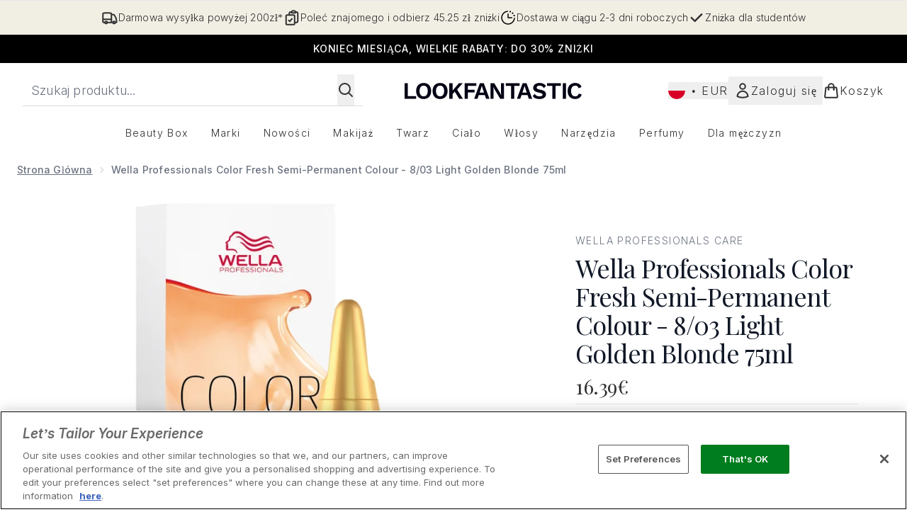

--- FILE ---
content_type: text/html
request_url: https://www.lookfantastic.pl/fragments/productGalleryFragment?masterSku=10552778
body_size: -1384
content:
<figure class="carouselImages min-w-full"> <picture> <source srcset="https://www.lookfantastic.pl/images?url=https://static.thcdn.com/productimg/original/10552778-1495158481701608.jpg&format=webp&auto=avif&width=472&height=472&fit=cover 1x, https://www.lookfantastic.pl/images?url=https://static.thcdn.com/productimg/original/10552778-1495158481701608.jpg&format=webp&auto=avif&width=472&height=472&fit=cover&dpr=2 2x" media="(max-width: 430px)"><source srcset="https://www.lookfantastic.pl/images?url=https://static.thcdn.com/productimg/original/10552778-1495158481701608.jpg&format=webp&auto=avif&width=700&height=700&fit=cover 1x, https://www.lookfantastic.pl/images?url=https://static.thcdn.com/productimg/original/10552778-1495158481701608.jpg&format=webp&auto=avif&width=700&height=700&fit=cover&dpr=2 2x" media="(max-width: 640px)"><source srcset="https://www.lookfantastic.pl/images?url=https://static.thcdn.com/productimg/original/10552778-1495158481701608.jpg&format=webp&auto=avif&width=800&height=800&fit=cover 1x, https://www.lookfantastic.pl/images?url=https://static.thcdn.com/productimg/original/10552778-1495158481701608.jpg&format=webp&auto=avif&width=800&height=800&fit=cover&dpr=2 2x" media="(max-width: 768px)"><source srcset="https://www.lookfantastic.pl/images?url=https://static.thcdn.com/productimg/original/10552778-1495158481701608.jpg&format=webp&auto=avif&width=650&height=650&fit=cover 1x, https://www.lookfantastic.pl/images?url=https://static.thcdn.com/productimg/original/10552778-1495158481701608.jpg&format=webp&auto=avif&width=650&height=650&fit=cover&dpr=2 2x" media="(max-width: 1024px)"><source srcset="https://www.lookfantastic.pl/images?url=https://static.thcdn.com/productimg/original/10552778-1495158481701608.jpg&format=webp&auto=avif&width=820&height=820&fit=cover 1x, https://www.lookfantastic.pl/images?url=https://static.thcdn.com/productimg/original/10552778-1495158481701608.jpg&format=webp&auto=avif&width=820&height=820&fit=cover&dpr=2 2x" media="(max-width: 1366px)">  <img src="https://www.lookfantastic.pl/images?url=https://static.thcdn.com/productimg/original/10552778-1495158481701608.jpg&format=webp&auto=avif&width=1200&height=1200&fit=cover" srcset="https://www.lookfantastic.pl/images?url=https://static.thcdn.com/productimg/original/10552778-1495158481701608.jpg&format=webp&auto=avif&width=1200&height=1200&fit=cover 1x, https://www.lookfantastic.pl/images?url=https://static.thcdn.com/productimg/original/10552778-1495158481701608.jpg&format=webp&auto=avif&width=1200&height=1200&fit=cover&dpr=2 2x" alt="Wella Professionals Color Fresh Semi-Permanent Colour - 8/03 Light Golden Blonde 75ml Zdjęcie 2" loading="eager" width="1200" height="1200" class="snap-center h-full object-cover mx-auto" decoding="auto" fetchpriority="auto">  </picture>    </figure><figure class="carouselImages min-w-full"> <picture> <source srcset="https://www.lookfantastic.pl/images?url=https://static.thcdn.com/productimg/original/10552778-1005158481740239.jpg&format=webp&auto=avif&width=472&height=472&fit=cover 1x, https://www.lookfantastic.pl/images?url=https://static.thcdn.com/productimg/original/10552778-1005158481740239.jpg&format=webp&auto=avif&width=472&height=472&fit=cover&dpr=2 2x" media="(max-width: 430px)"><source srcset="https://www.lookfantastic.pl/images?url=https://static.thcdn.com/productimg/original/10552778-1005158481740239.jpg&format=webp&auto=avif&width=700&height=700&fit=cover 1x, https://www.lookfantastic.pl/images?url=https://static.thcdn.com/productimg/original/10552778-1005158481740239.jpg&format=webp&auto=avif&width=700&height=700&fit=cover&dpr=2 2x" media="(max-width: 640px)"><source srcset="https://www.lookfantastic.pl/images?url=https://static.thcdn.com/productimg/original/10552778-1005158481740239.jpg&format=webp&auto=avif&width=800&height=800&fit=cover 1x, https://www.lookfantastic.pl/images?url=https://static.thcdn.com/productimg/original/10552778-1005158481740239.jpg&format=webp&auto=avif&width=800&height=800&fit=cover&dpr=2 2x" media="(max-width: 768px)"><source srcset="https://www.lookfantastic.pl/images?url=https://static.thcdn.com/productimg/original/10552778-1005158481740239.jpg&format=webp&auto=avif&width=650&height=650&fit=cover 1x, https://www.lookfantastic.pl/images?url=https://static.thcdn.com/productimg/original/10552778-1005158481740239.jpg&format=webp&auto=avif&width=650&height=650&fit=cover&dpr=2 2x" media="(max-width: 1024px)"><source srcset="https://www.lookfantastic.pl/images?url=https://static.thcdn.com/productimg/original/10552778-1005158481740239.jpg&format=webp&auto=avif&width=820&height=820&fit=cover 1x, https://www.lookfantastic.pl/images?url=https://static.thcdn.com/productimg/original/10552778-1005158481740239.jpg&format=webp&auto=avif&width=820&height=820&fit=cover&dpr=2 2x" media="(max-width: 1366px)">  <img src="https://www.lookfantastic.pl/images?url=https://static.thcdn.com/productimg/original/10552778-1005158481740239.jpg&format=webp&auto=avif&width=1200&height=1200&fit=cover" srcset="https://www.lookfantastic.pl/images?url=https://static.thcdn.com/productimg/original/10552778-1005158481740239.jpg&format=webp&auto=avif&width=1200&height=1200&fit=cover 1x, https://www.lookfantastic.pl/images?url=https://static.thcdn.com/productimg/original/10552778-1005158481740239.jpg&format=webp&auto=avif&width=1200&height=1200&fit=cover&dpr=2 2x" alt="Wella Professionals Color Fresh Semi-Permanent Colour - 8/03 Light Golden Blonde 75ml Zdjęcie 3" loading="eager" width="1200" height="1200" class="snap-center h-full object-cover mx-auto" decoding="auto" fetchpriority="auto">  </picture>    </figure><figure class="carouselImages min-w-full"> <picture> <source srcset="https://www.lookfantastic.pl/images?url=https://static.thcdn.com/productimg/original/10552778-1865158481778033.jpg&format=webp&auto=avif&width=472&height=472&fit=cover 1x, https://www.lookfantastic.pl/images?url=https://static.thcdn.com/productimg/original/10552778-1865158481778033.jpg&format=webp&auto=avif&width=472&height=472&fit=cover&dpr=2 2x" media="(max-width: 430px)"><source srcset="https://www.lookfantastic.pl/images?url=https://static.thcdn.com/productimg/original/10552778-1865158481778033.jpg&format=webp&auto=avif&width=700&height=700&fit=cover 1x, https://www.lookfantastic.pl/images?url=https://static.thcdn.com/productimg/original/10552778-1865158481778033.jpg&format=webp&auto=avif&width=700&height=700&fit=cover&dpr=2 2x" media="(max-width: 640px)"><source srcset="https://www.lookfantastic.pl/images?url=https://static.thcdn.com/productimg/original/10552778-1865158481778033.jpg&format=webp&auto=avif&width=800&height=800&fit=cover 1x, https://www.lookfantastic.pl/images?url=https://static.thcdn.com/productimg/original/10552778-1865158481778033.jpg&format=webp&auto=avif&width=800&height=800&fit=cover&dpr=2 2x" media="(max-width: 768px)"><source srcset="https://www.lookfantastic.pl/images?url=https://static.thcdn.com/productimg/original/10552778-1865158481778033.jpg&format=webp&auto=avif&width=650&height=650&fit=cover 1x, https://www.lookfantastic.pl/images?url=https://static.thcdn.com/productimg/original/10552778-1865158481778033.jpg&format=webp&auto=avif&width=650&height=650&fit=cover&dpr=2 2x" media="(max-width: 1024px)"><source srcset="https://www.lookfantastic.pl/images?url=https://static.thcdn.com/productimg/original/10552778-1865158481778033.jpg&format=webp&auto=avif&width=820&height=820&fit=cover 1x, https://www.lookfantastic.pl/images?url=https://static.thcdn.com/productimg/original/10552778-1865158481778033.jpg&format=webp&auto=avif&width=820&height=820&fit=cover&dpr=2 2x" media="(max-width: 1366px)">  <img src="https://www.lookfantastic.pl/images?url=https://static.thcdn.com/productimg/original/10552778-1865158481778033.jpg&format=webp&auto=avif&width=1200&height=1200&fit=cover" srcset="https://www.lookfantastic.pl/images?url=https://static.thcdn.com/productimg/original/10552778-1865158481778033.jpg&format=webp&auto=avif&width=1200&height=1200&fit=cover 1x, https://www.lookfantastic.pl/images?url=https://static.thcdn.com/productimg/original/10552778-1865158481778033.jpg&format=webp&auto=avif&width=1200&height=1200&fit=cover&dpr=2 2x" alt="Wella Professionals Color Fresh Semi-Permanent Colour - 8/03 Light Golden Blonde 75ml Zdjęcie 4" loading="eager" width="1200" height="1200" class="snap-center h-full object-cover mx-auto" decoding="auto" fetchpriority="auto">  </picture>    </figure><figure class="carouselImages min-w-full"> <picture> <source srcset="https://www.lookfantastic.pl/images?url=https://static.thcdn.com/productimg/original/10552778-1115158481812179.jpg&format=webp&auto=avif&width=472&height=472&fit=cover 1x, https://www.lookfantastic.pl/images?url=https://static.thcdn.com/productimg/original/10552778-1115158481812179.jpg&format=webp&auto=avif&width=472&height=472&fit=cover&dpr=2 2x" media="(max-width: 430px)"><source srcset="https://www.lookfantastic.pl/images?url=https://static.thcdn.com/productimg/original/10552778-1115158481812179.jpg&format=webp&auto=avif&width=700&height=700&fit=cover 1x, https://www.lookfantastic.pl/images?url=https://static.thcdn.com/productimg/original/10552778-1115158481812179.jpg&format=webp&auto=avif&width=700&height=700&fit=cover&dpr=2 2x" media="(max-width: 640px)"><source srcset="https://www.lookfantastic.pl/images?url=https://static.thcdn.com/productimg/original/10552778-1115158481812179.jpg&format=webp&auto=avif&width=800&height=800&fit=cover 1x, https://www.lookfantastic.pl/images?url=https://static.thcdn.com/productimg/original/10552778-1115158481812179.jpg&format=webp&auto=avif&width=800&height=800&fit=cover&dpr=2 2x" media="(max-width: 768px)"><source srcset="https://www.lookfantastic.pl/images?url=https://static.thcdn.com/productimg/original/10552778-1115158481812179.jpg&format=webp&auto=avif&width=650&height=650&fit=cover 1x, https://www.lookfantastic.pl/images?url=https://static.thcdn.com/productimg/original/10552778-1115158481812179.jpg&format=webp&auto=avif&width=650&height=650&fit=cover&dpr=2 2x" media="(max-width: 1024px)"><source srcset="https://www.lookfantastic.pl/images?url=https://static.thcdn.com/productimg/original/10552778-1115158481812179.jpg&format=webp&auto=avif&width=820&height=820&fit=cover 1x, https://www.lookfantastic.pl/images?url=https://static.thcdn.com/productimg/original/10552778-1115158481812179.jpg&format=webp&auto=avif&width=820&height=820&fit=cover&dpr=2 2x" media="(max-width: 1366px)">  <img src="https://www.lookfantastic.pl/images?url=https://static.thcdn.com/productimg/original/10552778-1115158481812179.jpg&format=webp&auto=avif&width=1200&height=1200&fit=cover" srcset="https://www.lookfantastic.pl/images?url=https://static.thcdn.com/productimg/original/10552778-1115158481812179.jpg&format=webp&auto=avif&width=1200&height=1200&fit=cover 1x, https://www.lookfantastic.pl/images?url=https://static.thcdn.com/productimg/original/10552778-1115158481812179.jpg&format=webp&auto=avif&width=1200&height=1200&fit=cover&dpr=2 2x" alt="Wella Professionals Color Fresh Semi-Permanent Colour - 8/03 Light Golden Blonde 75ml Zdjęcie 5" loading="eager" width="1200" height="1200" class="snap-center h-full object-cover mx-auto" decoding="auto" fetchpriority="auto">  </picture>    </figure><figure class="carouselImages min-w-full"> <picture> <source srcset="https://www.lookfantastic.pl/images?url=https://static.thcdn.com/productimg/original/10552778-2075158481851920.jpg&format=webp&auto=avif&width=472&height=472&fit=cover 1x, https://www.lookfantastic.pl/images?url=https://static.thcdn.com/productimg/original/10552778-2075158481851920.jpg&format=webp&auto=avif&width=472&height=472&fit=cover&dpr=2 2x" media="(max-width: 430px)"><source srcset="https://www.lookfantastic.pl/images?url=https://static.thcdn.com/productimg/original/10552778-2075158481851920.jpg&format=webp&auto=avif&width=700&height=700&fit=cover 1x, https://www.lookfantastic.pl/images?url=https://static.thcdn.com/productimg/original/10552778-2075158481851920.jpg&format=webp&auto=avif&width=700&height=700&fit=cover&dpr=2 2x" media="(max-width: 640px)"><source srcset="https://www.lookfantastic.pl/images?url=https://static.thcdn.com/productimg/original/10552778-2075158481851920.jpg&format=webp&auto=avif&width=800&height=800&fit=cover 1x, https://www.lookfantastic.pl/images?url=https://static.thcdn.com/productimg/original/10552778-2075158481851920.jpg&format=webp&auto=avif&width=800&height=800&fit=cover&dpr=2 2x" media="(max-width: 768px)"><source srcset="https://www.lookfantastic.pl/images?url=https://static.thcdn.com/productimg/original/10552778-2075158481851920.jpg&format=webp&auto=avif&width=650&height=650&fit=cover 1x, https://www.lookfantastic.pl/images?url=https://static.thcdn.com/productimg/original/10552778-2075158481851920.jpg&format=webp&auto=avif&width=650&height=650&fit=cover&dpr=2 2x" media="(max-width: 1024px)"><source srcset="https://www.lookfantastic.pl/images?url=https://static.thcdn.com/productimg/original/10552778-2075158481851920.jpg&format=webp&auto=avif&width=820&height=820&fit=cover 1x, https://www.lookfantastic.pl/images?url=https://static.thcdn.com/productimg/original/10552778-2075158481851920.jpg&format=webp&auto=avif&width=820&height=820&fit=cover&dpr=2 2x" media="(max-width: 1366px)">  <img src="https://www.lookfantastic.pl/images?url=https://static.thcdn.com/productimg/original/10552778-2075158481851920.jpg&format=webp&auto=avif&width=1200&height=1200&fit=cover" srcset="https://www.lookfantastic.pl/images?url=https://static.thcdn.com/productimg/original/10552778-2075158481851920.jpg&format=webp&auto=avif&width=1200&height=1200&fit=cover 1x, https://www.lookfantastic.pl/images?url=https://static.thcdn.com/productimg/original/10552778-2075158481851920.jpg&format=webp&auto=avif&width=1200&height=1200&fit=cover&dpr=2 2x" alt="Wella Professionals Color Fresh Semi-Permanent Colour - 8/03 Light Golden Blonde 75ml Zdjęcie 6" loading="eager" width="1200" height="1200" class="snap-center h-full object-cover mx-auto" decoding="auto" fetchpriority="auto">  </picture>    </figure><figure class="carouselImages min-w-full"> <picture> <source srcset="https://www.lookfantastic.pl/images?url=https://static.thcdn.com/productimg/original/10552778-9485158481888958.jpg&format=webp&auto=avif&width=472&height=472&fit=cover 1x, https://www.lookfantastic.pl/images?url=https://static.thcdn.com/productimg/original/10552778-9485158481888958.jpg&format=webp&auto=avif&width=472&height=472&fit=cover&dpr=2 2x" media="(max-width: 430px)"><source srcset="https://www.lookfantastic.pl/images?url=https://static.thcdn.com/productimg/original/10552778-9485158481888958.jpg&format=webp&auto=avif&width=700&height=700&fit=cover 1x, https://www.lookfantastic.pl/images?url=https://static.thcdn.com/productimg/original/10552778-9485158481888958.jpg&format=webp&auto=avif&width=700&height=700&fit=cover&dpr=2 2x" media="(max-width: 640px)"><source srcset="https://www.lookfantastic.pl/images?url=https://static.thcdn.com/productimg/original/10552778-9485158481888958.jpg&format=webp&auto=avif&width=800&height=800&fit=cover 1x, https://www.lookfantastic.pl/images?url=https://static.thcdn.com/productimg/original/10552778-9485158481888958.jpg&format=webp&auto=avif&width=800&height=800&fit=cover&dpr=2 2x" media="(max-width: 768px)"><source srcset="https://www.lookfantastic.pl/images?url=https://static.thcdn.com/productimg/original/10552778-9485158481888958.jpg&format=webp&auto=avif&width=650&height=650&fit=cover 1x, https://www.lookfantastic.pl/images?url=https://static.thcdn.com/productimg/original/10552778-9485158481888958.jpg&format=webp&auto=avif&width=650&height=650&fit=cover&dpr=2 2x" media="(max-width: 1024px)"><source srcset="https://www.lookfantastic.pl/images?url=https://static.thcdn.com/productimg/original/10552778-9485158481888958.jpg&format=webp&auto=avif&width=820&height=820&fit=cover 1x, https://www.lookfantastic.pl/images?url=https://static.thcdn.com/productimg/original/10552778-9485158481888958.jpg&format=webp&auto=avif&width=820&height=820&fit=cover&dpr=2 2x" media="(max-width: 1366px)">  <img src="https://www.lookfantastic.pl/images?url=https://static.thcdn.com/productimg/original/10552778-9485158481888958.jpg&format=webp&auto=avif&width=1200&height=1200&fit=cover" srcset="https://www.lookfantastic.pl/images?url=https://static.thcdn.com/productimg/original/10552778-9485158481888958.jpg&format=webp&auto=avif&width=1200&height=1200&fit=cover 1x, https://www.lookfantastic.pl/images?url=https://static.thcdn.com/productimg/original/10552778-9485158481888958.jpg&format=webp&auto=avif&width=1200&height=1200&fit=cover&dpr=2 2x" alt="Wella Professionals Color Fresh Semi-Permanent Colour - 8/03 Light Golden Blonde 75ml Zdjęcie 7" loading="eager" width="1200" height="1200" class="snap-center h-full object-cover mx-auto" decoding="auto" fetchpriority="auto">  </picture>    </figure><figure class="carouselImages min-w-full"> <picture> <source srcset="https://www.lookfantastic.pl/images?url=https://static.thcdn.com/productimg/original/10552778-9105158481929632.jpg&format=webp&auto=avif&width=472&height=472&fit=cover 1x, https://www.lookfantastic.pl/images?url=https://static.thcdn.com/productimg/original/10552778-9105158481929632.jpg&format=webp&auto=avif&width=472&height=472&fit=cover&dpr=2 2x" media="(max-width: 430px)"><source srcset="https://www.lookfantastic.pl/images?url=https://static.thcdn.com/productimg/original/10552778-9105158481929632.jpg&format=webp&auto=avif&width=700&height=700&fit=cover 1x, https://www.lookfantastic.pl/images?url=https://static.thcdn.com/productimg/original/10552778-9105158481929632.jpg&format=webp&auto=avif&width=700&height=700&fit=cover&dpr=2 2x" media="(max-width: 640px)"><source srcset="https://www.lookfantastic.pl/images?url=https://static.thcdn.com/productimg/original/10552778-9105158481929632.jpg&format=webp&auto=avif&width=800&height=800&fit=cover 1x, https://www.lookfantastic.pl/images?url=https://static.thcdn.com/productimg/original/10552778-9105158481929632.jpg&format=webp&auto=avif&width=800&height=800&fit=cover&dpr=2 2x" media="(max-width: 768px)"><source srcset="https://www.lookfantastic.pl/images?url=https://static.thcdn.com/productimg/original/10552778-9105158481929632.jpg&format=webp&auto=avif&width=650&height=650&fit=cover 1x, https://www.lookfantastic.pl/images?url=https://static.thcdn.com/productimg/original/10552778-9105158481929632.jpg&format=webp&auto=avif&width=650&height=650&fit=cover&dpr=2 2x" media="(max-width: 1024px)"><source srcset="https://www.lookfantastic.pl/images?url=https://static.thcdn.com/productimg/original/10552778-9105158481929632.jpg&format=webp&auto=avif&width=820&height=820&fit=cover 1x, https://www.lookfantastic.pl/images?url=https://static.thcdn.com/productimg/original/10552778-9105158481929632.jpg&format=webp&auto=avif&width=820&height=820&fit=cover&dpr=2 2x" media="(max-width: 1366px)">  <img src="https://www.lookfantastic.pl/images?url=https://static.thcdn.com/productimg/original/10552778-9105158481929632.jpg&format=webp&auto=avif&width=1200&height=1200&fit=cover" srcset="https://www.lookfantastic.pl/images?url=https://static.thcdn.com/productimg/original/10552778-9105158481929632.jpg&format=webp&auto=avif&width=1200&height=1200&fit=cover 1x, https://www.lookfantastic.pl/images?url=https://static.thcdn.com/productimg/original/10552778-9105158481929632.jpg&format=webp&auto=avif&width=1200&height=1200&fit=cover&dpr=2 2x" alt="Wella Professionals Color Fresh Semi-Permanent Colour - 8/03 Light Golden Blonde 75ml Zdjęcie 8" loading="eager" width="1200" height="1200" class="snap-center h-full object-cover mx-auto" decoding="auto" fetchpriority="auto">  </picture>    </figure>

--- FILE ---
content_type: text/html
request_url: https://www.lookfantastic.pl/fragments/productThumbnailFragment?masterSku=10552778
body_size: -1821
content:
<li class="mr-6"><button class="product-thumbnail" aria-label="Otwórz obraz  2 (Wella Professionals Color Fresh Semi-Permanent Colour - 8/03 Light Golden Blonde 75ml)"><figure class="pointer-events-none thumbnail-image aspect-square"> <picture>   <img src="https://www.lookfantastic.pl/images?url=https://static.thcdn.com/productimg/original/10552778-1495158481701608.jpg&format=webp&auto=avif&width=100&height=100&fit=cover" alt="Wella Professionals Color Fresh Semi-Permanent Colour - 8/03 Light Golden Blonde 75ml Zdjęcie 2" loading="lazy" width="100" height="100" class="max-w-none cursor-pointer  object-cover mx-auto" decoding="auto" fetchpriority="low">  </picture>    </figure></button></li><li class="mr-6"><button class="product-thumbnail" aria-label="Otwórz obraz  3 (Wella Professionals Color Fresh Semi-Permanent Colour - 8/03 Light Golden Blonde 75ml)"><figure class="pointer-events-none thumbnail-image aspect-square"> <picture>   <img src="https://www.lookfantastic.pl/images?url=https://static.thcdn.com/productimg/original/10552778-1005158481740239.jpg&format=webp&auto=avif&width=100&height=100&fit=cover" alt="Wella Professionals Color Fresh Semi-Permanent Colour - 8/03 Light Golden Blonde 75ml Zdjęcie 3" loading="lazy" width="100" height="100" class="max-w-none cursor-pointer  object-cover mx-auto" decoding="auto" fetchpriority="low">  </picture>    </figure></button></li><li class="mr-6"><button class="product-thumbnail" aria-label="Otwórz obraz  4 (Wella Professionals Color Fresh Semi-Permanent Colour - 8/03 Light Golden Blonde 75ml)"><figure class="pointer-events-none thumbnail-image aspect-square"> <picture>   <img src="https://www.lookfantastic.pl/images?url=https://static.thcdn.com/productimg/original/10552778-1865158481778033.jpg&format=webp&auto=avif&width=100&height=100&fit=cover" alt="Wella Professionals Color Fresh Semi-Permanent Colour - 8/03 Light Golden Blonde 75ml Zdjęcie 4" loading="lazy" width="100" height="100" class="max-w-none cursor-pointer  object-cover mx-auto" decoding="auto" fetchpriority="low">  </picture>    </figure></button></li><li class="mr-6"><button class="product-thumbnail" aria-label="Otwórz obraz  5 (Wella Professionals Color Fresh Semi-Permanent Colour - 8/03 Light Golden Blonde 75ml)"><figure class="pointer-events-none thumbnail-image aspect-square"> <picture>   <img src="https://www.lookfantastic.pl/images?url=https://static.thcdn.com/productimg/original/10552778-1115158481812179.jpg&format=webp&auto=avif&width=100&height=100&fit=cover" alt="Wella Professionals Color Fresh Semi-Permanent Colour - 8/03 Light Golden Blonde 75ml Zdjęcie 5" loading="lazy" width="100" height="100" class="max-w-none cursor-pointer  object-cover mx-auto" decoding="auto" fetchpriority="low">  </picture>    </figure></button></li><li class="mr-6"><button class="product-thumbnail" aria-label="Otwórz obraz  6 (Wella Professionals Color Fresh Semi-Permanent Colour - 8/03 Light Golden Blonde 75ml)"><figure class="pointer-events-none thumbnail-image aspect-square"> <picture>   <img src="https://www.lookfantastic.pl/images?url=https://static.thcdn.com/productimg/original/10552778-2075158481851920.jpg&format=webp&auto=avif&width=100&height=100&fit=cover" alt="Wella Professionals Color Fresh Semi-Permanent Colour - 8/03 Light Golden Blonde 75ml Zdjęcie 6" loading="lazy" width="100" height="100" class="max-w-none cursor-pointer  object-cover mx-auto" decoding="auto" fetchpriority="low">  </picture>    </figure></button></li><li class="mr-6"><button class="product-thumbnail" aria-label="Otwórz obraz  7 (Wella Professionals Color Fresh Semi-Permanent Colour - 8/03 Light Golden Blonde 75ml)"><figure class="pointer-events-none thumbnail-image aspect-square"> <picture>   <img src="https://www.lookfantastic.pl/images?url=https://static.thcdn.com/productimg/original/10552778-9485158481888958.jpg&format=webp&auto=avif&width=100&height=100&fit=cover" alt="Wella Professionals Color Fresh Semi-Permanent Colour - 8/03 Light Golden Blonde 75ml Zdjęcie 7" loading="lazy" width="100" height="100" class="max-w-none cursor-pointer  object-cover mx-auto" decoding="auto" fetchpriority="low">  </picture>    </figure></button></li><li class="mr-6"><button class="product-thumbnail" aria-label="Otwórz obraz  8 (Wella Professionals Color Fresh Semi-Permanent Colour - 8/03 Light Golden Blonde 75ml)"><figure class="pointer-events-none thumbnail-image aspect-square"> <picture>   <img src="https://www.lookfantastic.pl/images?url=https://static.thcdn.com/productimg/original/10552778-9105158481929632.jpg&format=webp&auto=avif&width=100&height=100&fit=cover" alt="Wella Professionals Color Fresh Semi-Permanent Colour - 8/03 Light Golden Blonde 75ml Zdjęcie 8" loading="lazy" width="100" height="100" class="max-w-none cursor-pointer  object-cover mx-auto" decoding="auto" fetchpriority="low">  </picture>    </figure></button></li>